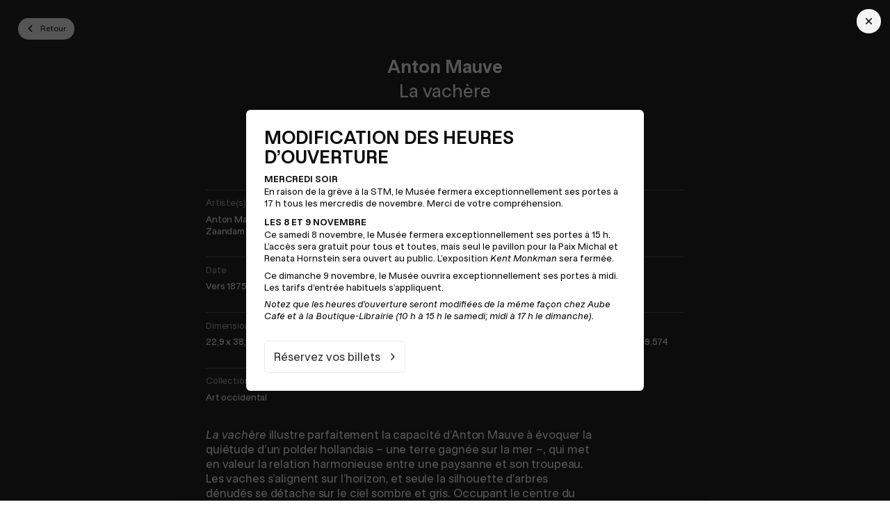

--- FILE ---
content_type: text/html; charset=utf-8
request_url: https://www.mbam.qc.ca/fr/ajax-alertes/
body_size: 956
content:
<ajax><div class="fixed fill z-index-max-minus-5 is-visible transition-struct-modal js-struct-modal flexbox flex-center js-fix-scroll-right js-site-alert" data-visible-state-rem-class="transparent pointer-events-none" data-visible-state-notify-off="site.addScroll,structModal.hide,autoOembed.pauseAll" data-visible-state-notify-on="site.removeScroll,structModal.show" data-id="site-alert-9109"><button class="fixed fill cursor-pointer block width-full height-full js-change-state-click transition-background bg-color-black-70" data-change-state-click-target-common-ancestor="#site" data-change-state-action="off" data-change-state-click="visible" data-change-state-click-target=".js-struct-modal[data-id='site-alert-9109']"/><div class="z-index-1 js-struct-modal-ctn js-modal-transition transition-ctn"><button class="transition-close js-struct-modal-close-ctn js-change-state-click display-block fixed top-thinner right-thinner" data-change-state-click-target-common-ancestor="#site" data-change-state-action="off" data-change-state-click="visible" data-change-state-click-target=".js-struct-modal[data-id='site-alert-9109']"><span class="inline-block transition-button-close"><span class="inline-block cursor-pointer color-main-text padding-thinnest padding-thinner-from-xs bg-color-black-10-opaque border-radius-dullest transition-button"><span class="flexbox align-items-center"><span class="flex-shrink-0 block order-2 square-icon-normal"><svg xmlns="http://www.w3.org/2000/svg" class="block" viewBox="0 0 12 12" fill="none"><path d="M11 11L1 1m10 0L1 11" stroke="currentColor" stroke-width="2" stroke-linecap="round"/></svg></span></span></span></span></button><div data-hidden-state-add-class="transparent translate-y-1_2 pointer-events-none" class="relative border-radius-dull bg-color-white color-black margin-thinnest margin-broad-from-xs padding-thin padding-broad-from-xs max-width-tinier max-height-2_3-viewport overflow-y-auto transition-transform-opacity transition-duration-faster"><div><div><h4 class="text-current text-tall-from-xs text-taller-from-md line-height-tightest font-weight-bold">MODIFICATION DES HEURES D’OUVERTURE</h4><p class="margin-top-micro text-short text-current-from-xs line-height-tight"><small class="inline-block text-shorter text-short-from-xs line-height-tight"><strong>MERCREDI SOIR</strong></small><br/>
<small class="inline-block text-shorter text-short-from-xs line-height-tight">En raison de la grève à la STM, le Musée fermera exceptionnellement ses portes à 17 h tous les mercredis de novembre. Merci de votre compréhension.</small></p><p class="margin-top-micro text-short text-current-from-xs line-height-tight"><small class="inline-block text-shorter text-short-from-xs line-height-tight"><strong>LES 8 ET 9 NOVEMBRE</strong></small><br/>
<small class="inline-block text-shorter text-short-from-xs line-height-tight">Ce samedi 8 novembre, le Musée fermera exceptionnellement ses portes à 15 h. L’accès sera gratuit pour tous et toutes, mais seul le pavillon pour la Paix Michal et Renata Hornstein sera ouvert au public. L’exposition <em>Kent Monkman</em> sera fermée.</small>   </p><p class="margin-top-micro text-short text-current-from-xs line-height-tight"><small class="inline-block text-shorter text-short-from-xs line-height-tight">Ce dimanche 9 novembre, le Musée ouvrira exceptionnellement ses portes à midi. Les tarifs d’entrée habituels s’appliquent.</small>   </p><p class="margin-top-micro text-short text-current-from-xs line-height-tight"><small class="inline-block text-shorter text-short-from-xs line-height-tight"><em>Notez que les heures d’ouverture seront modifiées de la même façon chez Aube Café et à la Boutique-Librairie (10 h à 15 h le samedi; midi à 17 h le dimanche).</em></small></p></div></div><div class="margin-left-minus-micro margin-top-minus-micro padding-top-broad"><span class="inline-block transition-button-main padding-left-micro border-box padding-top-micro"><span class="inline-block cursor-pointer text-left border-radius-sharp border-solid border-slimmest border-color-main-stroke bg-color-white color-main-text-lighter padding-thinnest padding-thinner-from-xs transition-button js-change-state-click js-panel-bioz-trigger js-keyboard-nav-custom-focus transition-button-main" data-panel-bioz-code="sc=product,pid=12851" data-change-state-action="on" data-change-state-click-target-common-ancestor="#site" data-change-state-click-target=".js-panel-bioz" data-change-state-click="visible"><span class="flexbox align-items-center"><span class="flex-shrink-0 block order-2 square-icon-normal"><svg xmlns="http://www.w3.org/2000/svg" class="block" viewBox="0 0 12 12" fill="none"><path d="M4 11l5-5-5-5" stroke="currentColor" stroke-width="2" stroke-linecap="round" stroke-linejoin="round"/></svg></span><span class="font-weight-medium block text-short text-current-from-xs line-height-tighter order-1 margin-right-thinnest margin-right-thinner-from-xs">Réservez vos billets</span></span></span></span></div></div></div></div></ajax>

--- FILE ---
content_type: text/javascript;charset=UTF-8
request_url: https://plugin-bioz.mbam.qc.ca/load
body_size: 324
content:
(function(){
	if(typeof jQuery == 'function'){
		jQuery.ajax({
			url:'https://plugin-bioz.mbam.qc.ca/api',
			type:'post',
			data:{
				action:'get',
				key:'initial',
				language_detected:document.documentElement.lang,
			},
			dataType:'json',
			xhrFields:{withCredentials:true}
		}).done(function(response,status,response_object){
			if(response.success){
				if(response.data.execute){
				
					let biozEval = function(str){
						return (new Function(str)());
					}
					
					if(typeof $ == 'function'){
						biozEval(response.data.js.bioz_setup);
						delete response.data.js.bioz_setup;
						bioz.setup(response);
					}else{
						(function($){
							biozEval(response.data.js.bioz_setup);
							delete response.data.js.bioz_setup;
							bioz.setup(response);
						})(jQuery);
					}
				}else{
					console.log("%c bioz load message: leave setup ","color:white;background-color:green");
				}
			}else{
				console.log("%c bioz load message: response error ","color:white;background-color:red");
			}
		}).fail(function(err,status){
			console.log("%c bioz load message: ajax failed ","color:white;background-color:red");
			console.log("%c status ","color:white;background-color:orange");console.log(status);
		}).always(function(){});
	}else{
		console.log("%c bioz load message: jQuery is not loaded ","color:white;background-color:red");
	}
}());